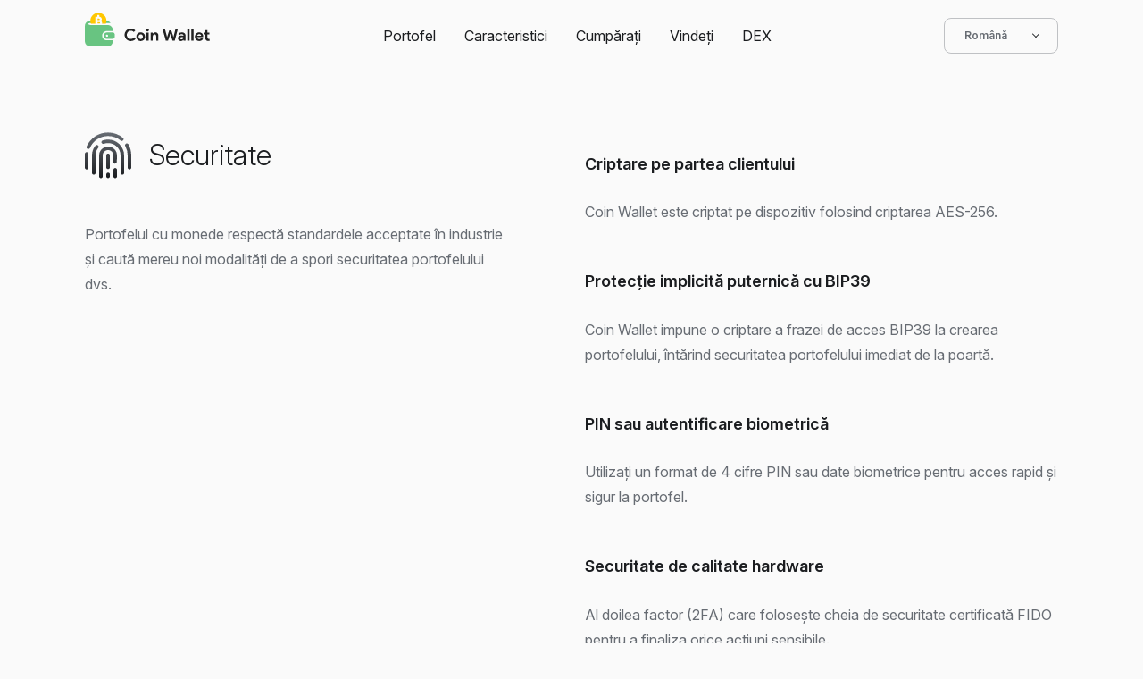

--- FILE ---
content_type: text/html
request_url: https://coin.space/ro/features/
body_size: 17627
content:

<!doctype html>
<html lang="ro">
<head>
  <!-- dns-prefetch & preload -->
  <link rel="dns-prefetch" href="//www.googletagmanager.com">
  <link
    rel="preload"
    href="/bassets/fonts/Inter.woff2"
    crossorigin
    as="font"
    type="font/woff2"
  />
  
  <link href="https://www.googletagmanager.com/gtag/js?id=G-YDTT3KCN7N" rel="preload" as="script">
  <link href="/bassets/scripts/script.js?ver=7bf77911" rel="preload" as="script">

  <meta charset="UTF-8">
  <meta name="viewport" content="width=device-width, initial-scale=1, viewport-fit=cover">

  <title>Caracteristici | Coin Wallet</title>
<meta name="description" content="Coin Wallet vine cu caracteristici uimitoare. Respectă standardele din industrie. Foarte securizat, privat și ușor de utilizat.">
<meta property="og:type" content="website">
<meta property="og:title" content="Caracteristici | Coin Wallet">
<meta property="og:description" content="Coin Wallet vine cu caracteristici uimitoare. Respectă standardele din industrie. Foarte securizat, privat și ușor de utilizat.">
<meta property="og:site_name" content="Coin Wallet — portofel multivalută fără custodie">
<meta property="article:publisher" content="https://www.facebook.com/coinappwallet/">
<meta name="twitter:card" content="summary_large_image">
<meta name="twitter:site" content="@CoinAppWallet">
<meta name="twitter:creator" content="@CoinAppWallet">


    <meta property="og:image" content="https://coin.space/bassets/images/AaIuwuIbsa-1200.jpeg">
    <meta property="og:image:width" content="1200">
    <meta property="og:image:height" content="675">
<meta name="robots" content="max-image-preview:large">

<link rel="canonical" href="https://coin.space/ro/features/">
<meta property="og:url" content="https://coin.space/ro/features/">

<meta property="og:locale" content="ro_RO">


  
    <link rel="alternate" hreflang="id" href="https://coin.space/id/features/">
    <meta property="og:locale:alternate" content="in_ID">
  
    <link rel="alternate" hreflang="bs" href="https://coin.space/bs/features/">
    <meta property="og:locale:alternate" content="bs_BA">
  
    <link rel="alternate" hreflang="cs" href="https://coin.space/cs/features/">
    <meta property="og:locale:alternate" content="cs_CZ">
  
    <link rel="alternate" hreflang="de" href="https://coin.space/de/features/">
    <meta property="og:locale:alternate" content="de_DE">
  
    <link rel="alternate" hreflang="en" href="https://coin.space/features/">
    <meta property="og:locale:alternate" content="en_US">
  
    <link rel="alternate" hreflang="es" href="https://coin.space/es/features/">
    <meta property="og:locale:alternate" content="es_ES">
  
    <link rel="alternate" hreflang="fil" href="https://coin.space/fil/features/">
    <meta property="og:locale:alternate" content="tl_PH">
  
    <link rel="alternate" hreflang="fr" href="https://coin.space/fr/features/">
    <meta property="og:locale:alternate" content="fr_FR">
  
    <link rel="alternate" hreflang="hr" href="https://coin.space/hr/features/">
    <meta property="og:locale:alternate" content="hr_HR">
  
    <link rel="alternate" hreflang="it" href="https://coin.space/it/features/">
    <meta property="og:locale:alternate" content="it_IT">
  
    <link rel="alternate" hreflang="hu" href="https://coin.space/hu/features/">
    <meta property="og:locale:alternate" content="hu_HU">
  
    <link rel="alternate" hreflang="nl" href="https://coin.space/nl/features/">
    <meta property="og:locale:alternate" content="nl_NL">
  
    <link rel="alternate" hreflang="nb" href="https://coin.space/nb/features/">
    <meta property="og:locale:alternate" content="nb_NO">
  
    <link rel="alternate" hreflang="pl" href="https://coin.space/pl/features/">
    <meta property="og:locale:alternate" content="pl_PL">
  
    <link rel="alternate" hreflang="pt" href="https://coin.space/pt/features/">
    <meta property="og:locale:alternate" content="pt_BR">
  
    <link rel="alternate" hreflang="ro" href="https://coin.space/ro/features/">
    <meta property="og:locale:alternate" content="ro_RO">
  
    <link rel="alternate" hreflang="sr" href="https://coin.space/sr/features/">
    <meta property="og:locale:alternate" content="sr_RS">
  
    <link rel="alternate" hreflang="sv" href="https://coin.space/sv/features/">
    <meta property="og:locale:alternate" content="sv_SE">
  
    <link rel="alternate" hreflang="vi" href="https://coin.space/vi/features/">
    <meta property="og:locale:alternate" content="vi_VN">
  
    <link rel="alternate" hreflang="tr" href="https://coin.space/tr/features/">
    <meta property="og:locale:alternate" content="tr_TR">
  
    <link rel="alternate" hreflang="ru" href="https://coin.space/ru/features/">
    <meta property="og:locale:alternate" content="ru_RU">
  
    <link rel="alternate" hreflang="uk" href="https://coin.space/uk/features/">
    <meta property="og:locale:alternate" content="uk_UA">
  
    <link rel="alternate" hreflang="th" href="https://coin.space/th/features/">
    <meta property="og:locale:alternate" content="th_TH">
  
    <link rel="alternate" hreflang="km" href="https://coin.space/km/features/">
    <meta property="og:locale:alternate" content="km_KH">
  
    <link rel="alternate" hreflang="ko" href="https://coin.space/ko/features/">
    <meta property="og:locale:alternate" content="ko_KR">
  
    <link rel="alternate" hreflang="ja" href="https://coin.space/ja/features/">
    <meta property="og:locale:alternate" content="ja_JP">
  
    <link rel="alternate" hreflang="zh-cn" href="https://coin.space/zh-cn/features/">
    <meta property="og:locale:alternate" content="zh_CN">
  


<link rel="apple-touch-icon" sizes="180x180" href="/apple-touch-icon.png">
<link rel="icon" type="image/png" sizes="32x32" href="/favicon-32x32.png">
<link rel="icon" type="image/png" sizes="16x16" href="/favicon-16x16.png">
<link rel="manifest" href="/site.webmanifest">
<link rel="mask-icon" href="/safari-pinned-tab.svg" color="#000">
<meta name="msapplication-TileColor" content="#2C3832">
<meta name="theme-color" content="#2C3832">

  <script type="application/ld+json">
    {"@context":"https://schema.org","@graph":[{"@type":"Organization","@id":"https://coin.space/#organization","name":"Coin Wallet","url":"https://coin.space/","sameAs":["https://www.facebook.com/coinappwallet/","https://www.linkedin.com/company/coin-space/","https://x.com/CoinAppWallet","https://github.com/CoinSpace/"],"logo":{"@type":"ImageObject","@id":"https://coin.space/#logo","inLanguage":"ro_RO","url":"https://coin.space/bassets/images/logo.png?ver=aa1563c5","contentUrl":"https://coin.space/bassets/images/logo.png?ver=aa1563c5","width":620,"height":200,"caption":"Coin Wallet"},"image":{"@id":"https://coin.space/#logo"}},{"@type":"WebSite","@id":"https://coin.space/#website","url":"https://coin.space/ro/","name":"Coin Wallet","description":"Coin Wallet — portofel multivalută fără custodie","publisher":{"@id":"https://coin.space/#organization"},"inLanguage":"ro_RO"},{"@type":"ImageObject","@id":"https://coin.space/#primaryimage","inLanguage":"ro_RO","url":"https://coin.space/bassets/images/coinwallet.png?ver=f711b380","contentUrl":"https://coin.space/bassets/images/coinwallet.png?ver=f711b380","width":1920,"height":1080,"caption":"Coin Wallet — portofel multivalută fără custodie"},{"@type":"WebPage","@id":"https://coin.space/#webpage","url":"https://coin.space/ro/features/","name":"Caracteristici | Coin Wallet","isPartOf":{"@id":"https://coin.space/#website"},"about":{"@id":"https://coin.space/#organization"},"primaryImageOfPage":{"@id":"https://coin.space/#primaryimage"},"description":"Coin Wallet vine cu caracteristici uimitoare. Respectă standardele din industrie. Foarte securizat, privat și ușor de utilizat.","breadcrumb":{"@id":"https://coin.space/#breadcrumb"},"inLanguage":"ro_RO","potentialAction":[{"@type":"ReadAction","target":["https://coin.space/ro/features/"]}]},{"@type":"BreadcrumbList","@id":"https://coin.space/#breadcrumb","itemListElement":[{"@type":"ListItem","position":1,"name":"Acasă","item":"https://coin.space/ro/"},{"@type":"ListItem","position":2,"name":"Caracteristici","item":"https://coin.space/ro/features/"}]},{"@type":"SoftwareApplication","@id":"https://coin.space/#SoftwareApplication","name":"Coin Wallet","description":"CoinSpace Digital Currency Wallet","thumbnailUrl":"https://coin.space/bassets/images/icon.png?ver=8f02ea46","operatingSystem":"Windows, OSX, macOS, Linux, Ubuntu, Android, iOS, iPadOS","applicationCategory":"https://schema.org/FinanceApplication","applicationSubCategory":"Wallet","installUrl":"https://coin.space/","aggregateRating":{"@type":"AggregateRating","ratingValue":"4.9","ratingCount":"2493"},"offers":{"@type":"Offer","price":"0","priceCurrency":"USD"},"publisher":{"@id":"https://coin.space/#organization"}},{"@type":"MobileApplication","@id":"https://coin.space/#iOSApplication","name":"Coin Wallet","description":"CoinSpace Digital Currency Wallet","thumbnailUrl":"https://coin.space/bassets/images/icon.png?ver=8f02ea46","operatingSystem":"iOS, watchOS, iPadOS","applicationCategory":"https://schema.org/FinanceApplication","applicationSubCategory":"Wallet","installUrl":"https://apps.apple.com/app/coin-wallet-bitcoin-crypto/id980719434?platform=iphone&ct=website","offers":{"@type":"Offer","price":"0","priceCurrency":"USD"},"publisher":{"@id":"https://coin.space/#organization"}},{"@type":"MobileApplication","@id":"https://coin.space/#AndroidApplication","name":"Coin Wallet","description":"CoinSpace Digital Currency Wallet","thumbnailUrl":"https://coin.space/bassets/images/icon.png?ver=8f02ea46","operatingSystem":"Android","applicationCategory":"https://schema.org/FinanceApplication","applicationSubCategory":"Wallet","installUrl":"https://play.google.com/store/apps/details?id=com.coinspace.app&referrer=utm_source%3Dwebsite","offers":{"@type":"Offer","price":"0","priceCurrency":"USD"},"publisher":{"@id":"https://coin.space/#organization"}},{"@type":"WebApplication","@id":"https://coin.space/#WebApplication","name":"Coin Wallet","description":"CoinSpace Digital Currency Wallet","thumbnailUrl":"https://coin.space/bassets/images/icon.png?ver=8f02ea46","operatingSystem":"Windows, OSX, macOS, Linux, Ubuntu, Android, iOS, iPadOS","browserRequirements":"requires HTML5 support","applicationCategory":"https://schema.org/FinanceApplication","applicationSubCategory":"Wallet","installUrl":"https://coin.space/wallet/","offers":{"@type":"Offer","price":"0","priceCurrency":"USD"},"publisher":{"@id":"https://coin.space/#organization"}}]}
  </script>

  <link rel="stylesheet" href="/bassets/styles/style.css?ver=8d075704">

  <!-- Google tag (gtag.js) -->
  <script async src="https://www.googletagmanager.com/gtag/js?id=G-YDTT3KCN7N"></script>
  <script>
    window.dataLayer = window.dataLayer || [];
    function gtag(){dataLayer.push(arguments);}
    gtag('js', new Date());
    gtag('config', 'G-YDTT3KCN7N');
  </script>
  <script>
    window.isOnion = false;
    window.addEventListener('load', function () {
      document.querySelectorAll('a[href*="coin.space/wallet"],a[href^="/wallet/"],a.download-btn').forEach(function (link) {
        link.addEventListener('click', function () {
          gtag('event', 'wallet', {
            'platform': this.dataset.platform || 'web',
          });
        });
      });
    });
  </script>
</head>

<body class="platform-unknown">
  <!-- Google Tag Manager (noscript) -->
  <noscript><iframe src="https://www.googletagmanager.com/ns.html?id=G-YDTT3KCN7N"
  height="0" width="0" style="display:none;visibility:hidden"></iframe></noscript>
  <!-- End Google Tag Manager (noscript) -->

  <div id="wrapper">
    <header id="main-header" class="main-header">
      <div class="container">
        <div class="header-row">
          <a
  href="/ro/"
  class="custom-logo-link"
  rel="home"
  alt="Coin Wallet"
  aria-label="Coin Wallet"
>
  <svg xmlns="http://www.w3.org/2000/svg" fill="none" viewBox="0 0 605 175" aria-hidden="true" role="img" focusable="false" aria-label="Coin Wallet" class="custom-logo"><path fill="#68C481" d="M105.204 174.681H40.176c-14.502 0-21.753 0-27.232-2.957a24.65 24.65 0 0 1-9.988-9.987C0 156.258 0 149.007 0 134.504V89.866A41.29 41.29 0 0 1 13.932 58.94a11.28 11.28 0 0 0 11.265 10.717h69.656c14.502 0 21.753 0 27.232 2.956a24.65 24.65 0 0 1 9.988 9.988c2.168 4.018 2.746 8.989 2.9 17.073-.93-.01-1.974-.01-3.159-.01h-25.72c-12.429 0-22.505 10.075-22.505 22.504s10.076 22.505 22.505 22.505h25.72c1.209 0 2.271 0 3.215-.011v.193c0 4.809 0 7.214-.335 9.223a24.65 24.65 0 0 1-20.266 20.267c-2.01.335-4.414.335-9.224.335Z"/><path fill="#68C481" fill-rule="evenodd" d="M107.166 106.094c-8.878 0-16.075 7.197-16.075 16.075s7.197 16.075 16.075 16.075h24.112c2.49 0 3.735 0 4.77-.206a10.72 10.72 0 0 0 8.42-8.42c.206-1.035.206-2.28.206-4.77v-5.358c0-2.49 0-3.735-.206-4.77a10.72 10.72 0 0 0-8.42-8.42c-1.035-.206-2.28-.206-4.77-.206zm0 21.434a5.358 5.358 0 1 0 0-10.717 5.358 5.358 0 0 0 0 10.717M37.813 49.297c-12.8.005-19.428.125-24.527 2.774a24.65 24.65 0 0 0-10.51 10.511C0 67.924 0 74.942 0 88.98v25.655c0 14.037 0 21.056 2.775 26.398a24.64 24.64 0 0 0 8.095 9.075c-.153-2.409-.153-5.387-.153-9.228V84.168c0-8.544 0-12.816 1.689-16.068a15 15 0 0 1 6.398-6.398c3.252-1.69 7.524-1.69 16.068-1.69h2.94V49.298Zm55.896 10.716h17.165c6.843 0 10.945 0 13.978.867a24.65 24.65 0 0 0-9.539-8.809c-4.696-2.44-10.688-2.734-21.604-2.77z" clip-rule="evenodd"/><mask id="logo_svg__a" width="84" height="65" x="24" y="0" maskUnits="userSpaceOnUse" style="mask-type:alpha"><path fill="#C4C4C4" d="M24.648 0h82.518v64.299H24.648z"/></mask><g mask="url(#logo_svg__a)"><path fill="#FFC700" fill-rule="evenodd" d="M65.64 88.412c21.573 0 39.061-17.489 39.061-39.062 0-21.574-17.488-39.062-39.062-39.062S26.577 27.776 26.577 49.35s17.489 39.062 39.062 39.062Zm4.607-67.236h-9.676v7.983H51.04v44.026h9.53v9.676h9.677v-9.69c7.528-.3 13.498-5.319 13.498-12.88 0-4.465-2.138-7.861-5.409-9.937 2.39-2.075 3.837-4.968 3.837-8.616 0-6.946-5.187-11.691-11.926-12.467zm1.863 21.316c0-2.264-1.51-3.899-3.837-3.899h-7.17v7.799h7.17c2.264 0 3.837-1.635 3.837-3.9M61.103 63.751h8.428c2.516 0 4.151-1.761 4.151-4.214s-1.635-4.214-4.151-4.214h-8.428z" clip-rule="evenodd"/></g><path fill="#222" d="M245.732 137.723q-4.28 5.204-10.095 7.969-5.814 2.684-13.002 2.684-6.46 0-12.033-2.358-5.492-2.359-9.529-6.425-4.038-4.066-6.38-9.596-2.343-5.612-2.342-12.035 0-6.424 2.342-11.955 2.342-5.611 6.38-9.677 4.037-4.065 9.529-6.424 5.573-2.36 12.033-2.359 6.945 0 12.195 2.44 5.33 2.44 9.449 7.075l-7.672 7.481q-2.584-3.009-5.977-4.798-3.31-1.788-7.914-1.789-4.038 0-7.591 1.464a18.3 18.3 0 0 0-6.219 3.985q-2.584 2.602-4.119 6.343-1.534 3.66-1.534 8.214t1.534 8.294q1.535 3.66 4.119 6.262 2.666 2.602 6.219 4.066 3.553 1.383 7.591 1.383 4.846 0 8.56-1.952 3.796-2.033 6.704-5.693zm24.619-31.797q4.604 0 8.399 1.626 3.877 1.545 6.623 4.392 2.826 2.765 4.361 6.668 1.615 3.903 1.615 8.539c0 4.636-.539 5.936-1.615 8.539q-1.535 3.903-4.361 6.749-2.746 2.766-6.623 4.392-3.795 1.545-8.399 1.545t-8.479-1.545q-3.796-1.626-6.623-4.392-2.745-2.846-4.361-6.749-1.534-3.904-1.534-8.539c0-4.635.511-5.937 1.534-8.539q1.616-3.903 4.361-6.668a19.7 19.7 0 0 1 6.623-4.392q3.876-1.626 8.479-1.626m0 32.61q2.019 0 3.877-.732a10.4 10.4 0 0 0 3.392-2.277q1.454-1.464 2.261-3.578.888-2.115.888-4.798 0-2.684-.888-4.798-.807-2.114-2.261-3.578a9.4 9.4 0 0 0-3.392-2.196 9.6 9.6 0 0 0-3.877-.813 9.8 9.8 0 0 0-3.957.813 9.6 9.6 0 0 0-3.311 2.196q-1.454 1.464-2.342 3.578-.807 2.114-.808 4.798 0 2.683.808 4.798.888 2.114 2.342 3.578a10.7 10.7 0 0 0 3.311 2.277q1.858.732 3.957.732m32.902-37.083a7.5 7.5 0 0 1-2.665-.488 8.6 8.6 0 0 1-2.18-1.464 8.6 8.6 0 0 1-1.454-2.195q-.485-1.22-.485-2.684t.485-2.683a7.4 7.4 0 0 1 1.454-2.115 6.5 6.5 0 0 1 2.18-1.464 6.5 6.5 0 0 1 2.665-.569q2.827 0 4.846 2.033 2.019 1.951 2.019 4.798t-2.019 4.88q-2.019 1.951-4.846 1.951m-5.249 45.622v-39.848h10.579v39.848zm30.187-34.643h.646q1.857-3.01 5.007-4.717 3.15-1.79 7.187-1.789 3.716 0 6.542 1.22 2.827 1.22 4.603 3.497 1.858 2.194 2.746 5.367.969 3.09.969 6.912v24.153h-10.579v-22.852q0-4.31-1.939-6.343-1.857-2.114-5.491-2.114-2.18 0-3.877.976-1.615.894-2.826 2.521-1.13 1.545-1.777 3.74-.565 2.115-.565 4.555v19.517h-10.58v-39.848h9.934zm47.721-23.584h11.548l8.965 33.993 1.292 6.262h.646l1.696-6.262 8.318-26.186h10.176l8.399 26.186 1.615 6.18h.646l1.211-6.18 8.399-33.993h11.549l-15.344 58.227h-10.499l-9.045-28.056-1.696-6.425h-.646l-1.696 6.425-9.045 28.056h-10.499zm101.439 53.998h-.647q-1.857 2.277-4.522 3.903-2.584 1.627-6.703 1.627-3.069 0-5.815-1.057-2.664-.976-4.684-2.765a12.5 12.5 0 0 1-3.149-4.31q-1.131-2.521-1.131-5.53 0-3.09 1.211-5.53a12.55 12.55 0 0 1 3.392-4.31q2.181-1.789 5.088-2.684 2.988-.975 6.461-.976 3.876 0 6.38.651 2.503.569 4.119 1.22v-1.22q0-3.171-2.504-5.205-2.504-2.114-6.218-2.114-5.492 0-9.288 4.635l-7.672-5.286q6.3-7.97 17.202-7.969 9.207 0 14.052 4.391 4.845 4.311 4.845 12.849v23.909h-10.417zm0-11.954a19.5 19.5 0 0 0-3.877-1.383q-1.938-.569-4.28-.569-3.796 0-5.896 1.708-2.019 1.626-2.019 4.066t1.939 3.903q2.019 1.464 4.603 1.464 2.1 0 3.876-.732 1.778-.813 2.988-2.033a8.7 8.7 0 0 0 1.939-2.927 8.9 8.9 0 0 0 .727-3.497m18.829 16.183V88.848h10.58v58.227zm19.638 0V88.848h10.579v58.227zm56.716-9.596q-2.747 4.88-7.43 7.888-4.603 3.009-11.307 3.009-4.522 0-8.399-1.545-3.795-1.626-6.622-4.473t-4.442-6.668q-1.534-3.904-1.534-8.539 0-4.31 1.534-8.132 1.535-3.904 4.281-6.75a20.5 20.5 0 0 1 6.46-4.635q3.796-1.708 8.319-1.708 4.764 0 8.479 1.626 3.716 1.545 6.219 4.392 2.504 2.765 3.795 6.587 1.293 3.822 1.293 8.295v.975a5.5 5.5 0 0 0-.081.895 4.6 4.6 0 0 0-.081.895h-29.8q.323 2.44 1.292 4.228a12 12 0 0 0 2.504 2.928 11.3 11.3 0 0 0 3.311 1.708 13.7 13.7 0 0 0 3.634.488q3.635 0 5.976-1.627 2.423-1.707 3.796-4.229zm-9.611-15.451q-.08-1.057-.727-2.359-.565-1.3-1.776-2.439-1.13-1.139-2.908-1.871-1.695-.732-4.118-.732-3.393 0-5.977 1.952-2.583 1.951-3.634 5.449zm20.191-5.693h-6.945v-9.108h6.945V95.029h10.58v12.198h9.691v9.108h-9.691v15.451q0 1.382.242 2.603a4.4 4.4 0 0 0 1.131 1.951q1.13 1.302 3.23 1.301 1.373 0 2.18-.244a8.2 8.2 0 0 0 1.535-.813l2.988 9.352a16 16 0 0 1-4.038 1.301q-2.1.488-4.684.488-2.988 0-5.411-.894-2.342-.976-3.957-2.602-3.796-3.66-3.796-10.41z"/></svg>
</a>

          <div class="header-right-wrap">
            <div class="header-right">
              <nav class="main-nav">
  <ul class="menu">
    <li class="menu-item menu-item-has-children">
      <a href="/wallet/" tabindex="1">Portofel</a>
      <div class="menu-item-mask"></div>
      <ul class="sub-menu" tabindex="1">
        
        <li class="menu-item"><a title="ARB" href="/ro/arbitrum-wallet/">Arbitrum</a></li>
        
        <li class="menu-item"><a title="AVAX" href="/ro/avalanche-wallet/">Avalanche</a></li>
        
        <li class="menu-item"><a title="ETH" href="/ro/base-wallet/">Base</a></li>
        
        <li class="menu-item"><a title="BNB" href="/ro/binance-smart-chain-wallet/">Binance Smart Chain</a></li>
        
        <li class="menu-item"><a title="BTC" href="/ro/bitcoin-wallet/">Bitcoin</a></li>
        
        <li class="menu-item"><a title="BCH" href="/ro/bitcoin-cash-wallet/">Bitcoin Cash</a></li>
        
        <li class="menu-item"><a title="ADA" href="/ro/cardano-wallet/">Cardano</a></li>
        
        <li class="menu-item"><a title="DASH" href="/ro/dash-wallet/">Dash</a></li>
        
        <li class="menu-item"><a title="DOGE" href="/ro/dogecoin-wallet/">Dogecoin</a></li>
        
        <li class="menu-item"><a title="EOS" href="/ro/eos-wallet/">EOS</a></li>
        
        <li class="menu-item"><a title="ETH" href="/ro/ethereum-wallet/">Ethereum</a></li>
        
        <li class="menu-item"><a title="ETC" href="/ro/ethereum-classic-wallet/">Ethereum Classic</a></li>
        
        <li class="menu-item"><a title="KAS" href="/ro/kaspa-wallet/">Kaspa</a></li>
        
        <li class="menu-item"><a title="LTC" href="/ro/litecoin-wallet/">Litecoin</a></li>
        
        <li class="menu-item"><a title="XMR" href="/ro/monero-wallet/">Monero</a></li>
        
        <li class="menu-item"><a title="OP" href="/ro/optimism-wallet/">Optimism</a></li>
        
        <li class="menu-item"><a title="POL" href="/ro/polygon-wallet/">Polygon</a></li>
        
        <li class="menu-item"><a title="SOL" href="/ro/solana-wallet/">Solana</a></li>
        
        <li class="menu-item"><a title="S" href="/ro/sonic-wallet/">Sonic</a></li>
        
        <li class="menu-item"><a title="XLM" href="/ro/stellar-wallet/">Stellar</a></li>
        
        <li class="menu-item"><a title="SUI" href="/ro/sui-wallet/">Sui</a></li>
        
        <li class="menu-item"><a title="TON" href="/ro/toncoin-wallet/">Toncoin</a></li>
        
        <li class="menu-item"><a title="TRX" href="/ro/tron-wallet/">TRON</a></li>
        
        <li class="menu-item"><a title="XRP" href="/ro/xrp-wallet/">XRP</a></li>
        
      </ul>
    </li>
    <li class="menu-item">
      <a href="/ro/features/">Caracteristici</a>
    </li>
    <li class="menu-item menu-item-has-children">
      <a href="/ro/buy-bitcoin/" tabindex="1">Cumpărați</a>
      <div class="menu-item-mask"></div>
      <ul class="sub-menu" tabindex="1">
        
        
        <li class="menu-item"><a title="ARB" href="/ro/buy-arbitrum/">Arbitrum</a></li>
        
        
        
        <li class="menu-item"><a title="AVAX" href="/ro/buy-avalanche/">Avalanche</a></li>
        
        
        
        <li class="menu-item"><a title="ETH" href="/ro/buy-base/">Base</a></li>
        
        
        
        <li class="menu-item"><a title="BNB" href="/ro/buy-binance-smart-chain/">Binance Smart Chain</a></li>
        
        
        
        <li class="menu-item"><a title="BTC" href="/ro/buy-bitcoin/">Bitcoin</a></li>
        
        
        
        <li class="menu-item"><a title="BCH" href="/ro/buy-bitcoin-cash/">Bitcoin Cash</a></li>
        
        
        
        <li class="menu-item"><a title="ADA" href="/ro/buy-cardano/">Cardano</a></li>
        
        
        
        <li class="menu-item"><a title="DASH" href="/ro/buy-dash/">Dash</a></li>
        
        
        
        <li class="menu-item"><a title="DOGE" href="/ro/buy-dogecoin/">Dogecoin</a></li>
        
        
        
        <li class="menu-item"><a title="EOS" href="/ro/buy-eos/">EOS</a></li>
        
        
        
        <li class="menu-item"><a title="ETH" href="/ro/buy-ethereum/">Ethereum</a></li>
        
        
        
        <li class="menu-item"><a title="ETC" href="/ro/buy-ethereum-classic/">Ethereum Classic</a></li>
        
        
        
        <li class="menu-item"><a title="KAS" href="/ro/buy-kaspa/">Kaspa</a></li>
        
        
        
        <li class="menu-item"><a title="LTC" href="/ro/buy-litecoin/">Litecoin</a></li>
        
        
        
        
        
        <li class="menu-item"><a title="OP" href="/ro/buy-optimism/">Optimism</a></li>
        
        
        
        <li class="menu-item"><a title="POL" href="/ro/buy-polygon/">Polygon</a></li>
        
        
        
        <li class="menu-item"><a title="SOL" href="/ro/buy-solana/">Solana</a></li>
        
        
        
        <li class="menu-item"><a title="S" href="/ro/buy-sonic/">Sonic</a></li>
        
        
        
        <li class="menu-item"><a title="XLM" href="/ro/buy-stellar/">Stellar</a></li>
        
        
        
        <li class="menu-item"><a title="SUI" href="/ro/buy-sui/">Sui</a></li>
        
        
        
        <li class="menu-item"><a title="TON" href="/ro/buy-toncoin/">Toncoin</a></li>
        
        
        
        <li class="menu-item"><a title="TRX" href="/ro/buy-tron/">TRON</a></li>
        
        
        
        <li class="menu-item"><a title="XRP" href="/ro/buy-xrp/">XRP</a></li>
        
        
      </ul>
    </li>
    <li class="menu-item menu-item-has-children">
      <a href="/ro/sell-bitcoin/" tabindex="1">Vindeți</a>
      <div class="menu-item-mask"></div>
      <ul class="sub-menu" tabindex="1">
        
        
        <li class="menu-item"><a title="ARB" href="/ro/sell-arbitrum/">Arbitrum</a></li>
        
        
        
        <li class="menu-item"><a title="AVAX" href="/ro/sell-avalanche/">Avalanche</a></li>
        
        
        
        <li class="menu-item"><a title="ETH" href="/ro/sell-base/">Base</a></li>
        
        
        
        <li class="menu-item"><a title="BNB" href="/ro/sell-binance-smart-chain/">Binance Smart Chain</a></li>
        
        
        
        <li class="menu-item"><a title="BTC" href="/ro/sell-bitcoin/">Bitcoin</a></li>
        
        
        
        <li class="menu-item"><a title="BCH" href="/ro/sell-bitcoin-cash/">Bitcoin Cash</a></li>
        
        
        
        <li class="menu-item"><a title="ADA" href="/ro/sell-cardano/">Cardano</a></li>
        
        
        
        <li class="menu-item"><a title="DASH" href="/ro/sell-dash/">Dash</a></li>
        
        
        
        <li class="menu-item"><a title="DOGE" href="/ro/sell-dogecoin/">Dogecoin</a></li>
        
        
        
        <li class="menu-item"><a title="EOS" href="/ro/sell-eos/">EOS</a></li>
        
        
        
        <li class="menu-item"><a title="ETH" href="/ro/sell-ethereum/">Ethereum</a></li>
        
        
        
        <li class="menu-item"><a title="ETC" href="/ro/sell-ethereum-classic/">Ethereum Classic</a></li>
        
        
        
        <li class="menu-item"><a title="KAS" href="/ro/sell-kaspa/">Kaspa</a></li>
        
        
        
        <li class="menu-item"><a title="LTC" href="/ro/sell-litecoin/">Litecoin</a></li>
        
        
        
        
        
        <li class="menu-item"><a title="OP" href="/ro/sell-optimism/">Optimism</a></li>
        
        
        
        <li class="menu-item"><a title="POL" href="/ro/sell-polygon/">Polygon</a></li>
        
        
        
        <li class="menu-item"><a title="SOL" href="/ro/sell-solana/">Solana</a></li>
        
        
        
        <li class="menu-item"><a title="S" href="/ro/sell-sonic/">Sonic</a></li>
        
        
        
        <li class="menu-item"><a title="XLM" href="/ro/sell-stellar/">Stellar</a></li>
        
        
        
        <li class="menu-item"><a title="SUI" href="/ro/sell-sui/">Sui</a></li>
        
        
        
        <li class="menu-item"><a title="TON" href="/ro/sell-toncoin/">Toncoin</a></li>
        
        
        
        <li class="menu-item"><a title="TRX" href="/ro/sell-tron/">TRON</a></li>
        
        
        
        <li class="menu-item"><a title="XRP" href="/ro/sell-xrp/">XRP</a></li>
        
        
      </ul>
    </li>
    <li class="menu-item">
      <a href="https://dex.coin.space">DEX</a>
    </li>
  </ul>
</nav>

              
  <label class="language">
    Română
    <select onchange="document.cookie='language='+this.options[this.selectedIndex].dataset.language+'; Path=/; Max-Age=31536000; SameSite=Lax';window.location=this.value">
      
        <option  value="/id/features/" data-language="id">
          Bahasa Indonesia
        </option>
      
        <option  value="/bs/features/" data-language="bs">
          Bosanski
        </option>
      
        <option  value="/cs/features/" data-language="cs">
          Čeština
        </option>
      
        <option  value="/de/features/" data-language="de">
          Deutsch
        </option>
      
        <option  value="/features/" data-language="en">
          English
        </option>
      
        <option  value="/es/features/" data-language="es">
          Español
        </option>
      
        <option  value="/fil/features/" data-language="fil">
          Filipino
        </option>
      
        <option  value="/fr/features/" data-language="fr">
          Français
        </option>
      
        <option  value="/hr/features/" data-language="hr">
          Hrvatski
        </option>
      
        <option  value="/it/features/" data-language="it">
          Italiano
        </option>
      
        <option  value="/hu/features/" data-language="hu">
          Magyar
        </option>
      
        <option  value="/nl/features/" data-language="nl">
          Nederlands
        </option>
      
        <option  value="/nb/features/" data-language="nb">
          Norsk bokmål
        </option>
      
        <option  value="/pl/features/" data-language="pl">
          Polski
        </option>
      
        <option  value="/pt/features/" data-language="pt">
          Português brasileiro
        </option>
      
        <option selected value="/ro/features/" data-language="ro">
          Română
        </option>
      
        <option  value="/sr/features/" data-language="sr">
          Srpski
        </option>
      
        <option  value="/sv/features/" data-language="sv">
          Svenska
        </option>
      
        <option  value="/vi/features/" data-language="vi">
          Tiếng Việt
        </option>
      
        <option  value="/tr/features/" data-language="tr">
          Türkçe
        </option>
      
        <option  value="/ru/features/" data-language="ru">
          Русский
        </option>
      
        <option  value="/uk/features/" data-language="uk">
          Українська
        </option>
      
        <option  value="/th/features/" data-language="th">
          ภาษาไทย
        </option>
      
        <option  value="/km/features/" data-language="km">
          ភាសាខ្មែរ
        </option>
      
        <option  value="/ko/features/" data-language="ko">
          한국어
        </option>
      
        <option  value="/ja/features/" data-language="ja">
          日本語
        </option>
      
        <option  value="/zh-cn/features/" data-language="zh-cn">
          汉语
        </option>
      
    </select>
  </label>


              <div class="social-networks">
  <ul>
    <li>
      <a href="https://github.com/CoinSpace/" target="_blank" rel="nofollow noopener noreferrer" title="GitHub">
        <svg xmlns="http://www.w3.org/2000/svg" width="24" height="24" fill="none" viewBox="0 0 24 24" aria-hidden="true" role="img" focusable="false" class="svg-icon"><path fill="#1B1D20" d="M11.999.25C5.373.25 0 5.644 0 12.298c0 5.322 3.438 9.837 8.208 11.431.6.111.819-.26.819-.58 0-.287-.01-1.044-.016-2.05-3.338.728-4.043-1.615-4.043-1.615-.545-1.392-1.332-1.762-1.332-1.762-1.09-.747.081-.732.081-.732 1.205.085 1.838 1.242 1.838 1.242 1.07 1.84 2.809 1.31 3.493 1 .108-.778.418-1.31.762-1.61-2.664-.305-5.466-1.339-5.466-5.954 0-1.316.468-2.391 1.236-3.234-.125-.305-.535-1.53.117-3.188 0 0 1.008-.324 3.3 1.235.957-.267 1.983-.4 3.005-.405 1.018.006 2.045.138 3.004.406 2.29-1.558 3.297-1.234 3.297-1.234.654 1.659.243 2.883.12 3.187.77.843 1.233 1.919 1.233 3.234 0 4.628-2.805 5.646-5.478 5.945.43.372.814 1.107.814 2.23 0 1.611-.015 2.91-.015 3.305 0 .322.216.697.825.579A12.05 12.05 0 0 0 24 12.298C24 5.644 18.627.25 11.999.25"/></svg>
      </a>
    </li>
    <li>
      <a href="https://x.com/CoinAppWallet" target="_blank" rel="nofollow noopener noreferrer" title="X (formerly Twitter)">
        <svg xmlns="http://www.w3.org/2000/svg" width="24" height="24" fill="none" viewBox="0 0 24 24" aria-hidden="true" role="img" focusable="false" class="svg-icon"><path fill="#000" d="M4 0a4 4 0 0 0-4 4v16a4 4 0 0 0 4 4h16a4 4 0 0 0 4-4V4a4 4 0 0 0-4-4zm1.192 5.143h4.536l3.22 4.577 3.91-4.577h1.428l-4.692 5.493 5.786 8.221h-4.535l-3.738-5.31-4.536 5.31H5.143l5.32-6.226zm2.187 1.143 8.062 11.428h1.751L9.131 6.286z"/></svg>
      </a>
    </li>
    <li>
      <a href="https://www.facebook.com/coinappwallet/" target="_blank" rel="nofollow noopener noreferrer" title="Fecebook">
        <svg xmlns="http://www.w3.org/2000/svg" width="24" height="24" fill="none" viewBox="0 0 24 24" aria-hidden="true" role="img" focusable="false" class="svg-icon"><path fill="#1B1D20" d="M12 0C5.373 0 0 5.4 0 12.062c0 6.047 4.432 11.04 10.207 11.912V15.26h-2.97v-3.171h2.97v-2.11c0-3.493 1.693-5.026 4.58-5.026 1.384 0 2.115.103 2.462.15V7.87h-1.97c-1.226 0-1.655 1.168-1.655 2.485v1.733h3.594l-.488 3.17h-3.106V24C19.482 23.201 24 18.168 24 12.062 24 5.4 18.627 0 12 0"/></svg>
      </a>
    </li>
    <li>
      <a href="https://www.linkedin.com/company/coin-space/" target="_blank" rel="nofollow noopener noreferrer" title="Linkedin">
        <svg xmlns="http://www.w3.org/2000/svg" width="24" height="24" fill="none" viewBox="0 0 24 24" aria-hidden="true" role="img" focusable="false" class="svg-icon"><path fill="#1B1D20" d="M17.967.01H6.014C2.703.01 0 2.712 0 6.024v11.972c0 3.292 2.703 5.995 6.014 5.995h11.972c3.311 0 6.014-2.703 6.014-6.014V6.024C23.981 2.712 21.278.01 17.967.01M7.994 19.423H4.568V9.526h3.426zM6.262 8.003c-.971 0-1.751-.78-1.751-1.75 0-.971.78-1.752 1.75-1.752.971 0 1.752.78 1.752 1.751-.02.971-.8 1.751-1.751 1.751m13.17 11.42h-2.874v-4.796c0-1.161-.152-2.646-1.732-2.646-1.617 0-1.884 1.256-1.884 2.57v4.872h-2.855V9.526h2.665v1.332h.076c.419-.761 1.39-1.351 2.912-1.351 3.14 0 3.692 1.808 3.692 4.492z"/></svg>
      </a>
    </li>
  </ul>
</div>

              <button class="nav-trigger" aria-label="Menu" aria-labelledby="main-header"><span></span><span></span><span></span></button>
            </div>
          </div>
          <button class="nav-trigger" aria-label="Menu" aria-labelledby="main-header"><span></span><span></span><span></span></button>
        </div>
      </div>
    </header>

    


<main role="main" class="main">

  <div class="features-row">
    <div class="container">
      <div class="row ">
        <div class="col-6">
          <div class="icon-title">
            <h2><svg xmlns="http://www.w3.org/2000/svg" width="52" height="52" fill="none" viewBox="0 0 52 52" aria-hidden="true" role="img" focusable="false" class="svg-icon"><path fill="url(#icon-title-secure_svg__a)" d="M26 .341C15.25.341 5.993 6.767 2.043 15.94a1.94 1.94 0 0 0 .397 2.17 2 2 0 0 0 1.425.593 2.03 2.03 0 0 0 1.429-.584c.186-.186.334-.406.433-.648C9.065 9.718 16.87 4.27 26 4.27c5.386 0 10.297 1.89 14.121 5.04a2 2 0 0 0 1.461.451 2.03 2.03 0 0 0 1.358-.695 1.96 1.96 0 0 0 .46-1.435 1.94 1.94 0 0 0-.708-1.334C38.176 2.58 32.342.34 26 .34m0 7.86c-2.098 0-4.121.353-6 1.006a2 2 0 0 0-.671.392 1.94 1.94 0 0 0-.149 2.777 2.03 2.03 0 0 0 2.156.538A14.2 14.2 0 0 1 26 12.131c7.755 0 14 6.136 14 13.755v19.65a1.94 1.94 0 0 0 .576 1.408A2 2 0 0 0 42 47.53a2.03 2.03 0 0 0 1.425-.585A1.937 1.937 0 0 0 44 45.536v-19.65c0-9.743-8.084-17.685-18-17.685m21.008 4.372c-.347.005-.686.1-.984.273-.299.174-.546.42-.718.716a1.94 1.94 0 0 0-.005 1.943 21.2 21.2 0 0 1 2.7 10.381v13.756a1.93 1.93 0 0 0 .575 1.407 2.031 2.031 0 0 0 2.849 0A1.96 1.96 0 0 0 52 39.642V25.886c0-4.44-1.159-8.627-3.191-12.27a2 2 0 0 0-.75-.771 2.03 2.03 0 0 0-1.051-.272m-33.71 1.662c-.291.015-.575.092-.832.226a2 2 0 0 0-.657.549A17.44 17.44 0 0 0 8 25.886v19.65a1.94 1.94 0 0 0 .576 1.408A2 2 0 0 0 10 47.53a2.03 2.03 0 0 0 1.425-.585A1.937 1.937 0 0 0 12 45.536v-19.65c0-3.198 1.104-6.124 2.96-8.458a1.936 1.936 0 0 0 .221-2.126 2 2 0 0 0-.782-.808 2.03 2.03 0 0 0-1.103-.26M26 16.06c-5.499 0-10 4.422-10 9.825v23.58a1.94 1.94 0 0 0 .576 1.408A2 2 0 0 0 18 51.46a2.03 2.03 0 0 0 1.424-.586A1.936 1.936 0 0 0 20 49.467v-23.58c0-3.28 2.663-5.896 6-5.896s6 2.617 6 5.895c0 2.354-.102 4.81-.258 7.2a1.93 1.93 0 0 0 .488 1.434 2 2 0 0 0 1.38.669 2.03 2.03 0 0 0 1.456-.492c.197-.172.358-.381.473-.615s.181-.487.196-.746c.16-2.452.265-4.985.265-7.45 0-5.402-4.5-9.825-10-9.825m-24.039 6.24a2.02 2.02 0 0 0-1.315.57 1.95 1.95 0 0 0-.587 1.288A25 25 0 0 0 0 25.886v13.756a1.94 1.94 0 0 0 .576 1.407 2.031 2.031 0 0 0 2.849 0A1.96 1.96 0 0 0 4 39.642V25.886q0-.74.051-1.462a1.93 1.93 0 0 0-.556-1.526 2.032 2.032 0 0 0-1.534-.596m24.008 1.594a2.02 2.02 0 0 0-1.404.595c-.369.374-.572.876-.565 1.396v13.437a1.94 1.94 0 0 0 .576 1.407 2 2 0 0 0 1.424.586 2.03 2.03 0 0 0 1.424-.586A1.937 1.937 0 0 0 28 39.323V25.887a1.94 1.94 0 0 0-.587-1.418 2 2 0 0 0-1.444-.573m8 16.207a2.02 2.02 0 0 0-1.404.596c-.369.373-.572.875-.565 1.396v7.373a1.94 1.94 0 0 0 .576 1.407A2 2 0 0 0 34 51.46a2.03 2.03 0 0 0 1.425-.586A1.936 1.936 0 0 0 36 49.467v-7.373a1.94 1.94 0 0 0-.588-1.418 2 2 0 0 0-1.444-.574m-7.914 5.193a2.03 2.03 0 0 0-1.42.569 1.935 1.935 0 0 0-.593 1.389l-.042 2.175a1.94 1.94 0 0 0 .558 1.4 2 2 0 0 0 1.403.604 2.03 2.03 0 0 0 1.426-.549A1.97 1.97 0 0 0 28 49.505l.043-2.176a1.93 1.93 0 0 0-.556-1.43 2.03 2.03 0 0 0-1.432-.604"/><defs><linearGradient id="icon-title-secure_svg__a" x1="26" x2="26" y1=".341" y2="51.46" gradientUnits="userSpaceOnUse"><stop stop-color="#676C73"/><stop offset="1" stop-color="#1B1D20"/></linearGradient></defs></svg>Securitate</h2>
          </div>
          <p>Portofelul cu monede respectă standardele acceptate în industrie și caută mereu noi modalități de a spori securitatea portofelului dvs.</p>
        </div>
        <div class="col-6 col-pt col-pr-none text-wrap">
          <h4>Criptare pe partea clientului</h4>
          <p>Coin Wallet este criptat pe dispozitiv folosind criptarea AES-256.</p>
          <hr>
          <h4>Protecție implicită puternică cu BIP39</h4>
          <p>Coin Wallet impune o criptare a frazei de acces BIP39 la crearea portofelului, întărind securitatea portofelului imediat de la poartă.</p>
          <hr>
          <h4>PIN sau autentificare biometrică</h4>
          <p>Utilizați un format de 4 cifre PIN sau date biometrice pentru acces rapid și sigur la portofel.</p>
          <hr>
          <h4>Securitate de calitate hardware</h4>
          <p>Al doilea factor (2FA) care folosește cheia de securitate certificată FIDO pentru a finaliza orice acțiuni sensibile.</p>
          <hr>
          <h4>Dvs. vă controlați cheile private</h4>
          <p>Cheile private sunt create și stocate pe dispozitivul dvs. și nu sunt niciodată comunicate cu niciun server sau cu alte persoane.</p>
          <hr>
          <h4>Fixarea certificatului</h4>
          <p>Protejează site-urile web HTTPS de uzurpare a identității care utilizează certificate frauduloase emise de autorități de certificare compromise.</p>
          <hr>
        </div>
      </div>
    </div>
  </div>

  <div class="bg-dark features-row">
    <div class="container">
      <div class="row ">
        <div class="col-6">
          <div class="icon-title">
            <h2><svg xmlns="http://www.w3.org/2000/svg" width="44" height="48" fill="none" viewBox="0 0 44 48" aria-hidden="true" role="img" focusable="false" class="svg-icon"><path fill="#fff" d="M22 0C12.796 0 3.223 2.074 3.223 2.074l-.008.008A4 4 0 0 0 0 6v12c0 20.796 20.043 29.488 20.043 29.488A4 4 0 0 0 22 48a4 4 0 0 0 1.95-.512h.007C23.959 47.488 44 38.796 44 18V6a4 4 0 0 0-3.223-3.926S31.204 0 22 0m0 8c3.31 0 6 2.69 6 6v4h2a2 2 0 0 1 2 2v10a2 2 0 0 1-2 2H14a2 2 0 0 1-2-2V20a2 2 0 0 1 2-2h2v-4c0-3.31 2.69-6 6-6m0 4c-1.102 0-2 .898-2 2v4h4v-4c0-1.102-.898-2-2-2"/></svg>Confidențialitate</h2>
          </div>
          <p>Coin Wallet are un angajament profund înrădăcinat față de credința în importanța confidențialității tranzacțiilor și se străduiește să creeze cel mai privat portofel cripto.</p>
        </div>
        <div class="col-6 col-pt col-pr-none text-wrap">
          <h4>Fără trackere încorporate</h4>
          <p>Datele utilizatorilor nu pot fi colectate - rămâneți anonim.</p>
          <hr>
          <h4>Fără înregistrare</h4>
          <p>Datele utilizatorului nu sunt înregistrate sau colectate.</p>
          <hr>
          <h4>Fără înregistrare</h4>
          <p>Utilizatorii nu trebuie să dovedească e-mailurile sau numele pentru a utiliza serviciul.</p>
          <hr>
          <h4>Suport Tor și VPN</h4>
          <p>Coin Wallet este activat cu asistență Tor și VPN, oferindu-vă posibilitatea de a direcționa toate tranzacțiile printr-o adresă anonimă IP.</p>
          <hr>
        </div>
      </div>
    </div>
  </div>

  <div class="features-row">
    <div class="container">
      <div class="row ">
        <div class="col-6">
          <div class="icon-title">
            <h2><svg xmlns="http://www.w3.org/2000/svg" width="52" height="73" fill="none" viewBox="0 0 52 73" aria-hidden="true" role="img" focusable="false" class="svg-icon"><path fill="#1B1D20" d="M50.685 38.792a4.37 4.37 0 0 0-2.91-1.293 4.537 4.537 0 0 0-4.015-5.967c.19-.493.288-1.017.284-1.545 0-1.04-.365-2.047-1.031-2.846a4.45 4.45 0 0 0-2.615-1.525l8.994-8.994a4.867 4.867 0 0 0-2.355-7.794 4.86 4.86 0 0 0-4.527.964L24.143 28.117l-.326-10.77h.001a4.466 4.466 0 0 0-7.27-3.351 4.4 4.4 0 0 0-1.63 2.941l-2.773 23.116-2.953 2.996a2.784 2.784 0 0 0-3.846.115L.83 47.682a2.795 2.795 0 0 0 0 3.971l19.637 19.649a2.816 2.816 0 0 0 3.972 0l4.518-4.529a2.795 2.795 0 0 0 .242-3.688l2.889-2.858 3.499-1.618a17.9 17.9 0 0 0 5.2-3.635l9.898-9.887a4.437 4.437 0 0 0 0-6.305zM27.569 65.396l-4.518 4.518a.866.866 0 0 1-1.22 0L2.225 50.276a.865.865 0 0 1 0-1.22l4.518-4.517a.89.89 0 0 1 .61-.252c.225 0 .441.09.599.252L27.6 64.187a.854.854 0 0 1 0 1.21zM49.298 43.7l-9.888 9.887a16.1 16.1 0 0 1-4.644 3.236l-3.656 1.692q-.16.076-.284.2l-2.963 2.973L10.6 44.465l3.152-3.152a.9.9 0 0 0 .273-.567l2.837-23.6a2.511 2.511 0 0 1 5.001.22l.39 13.019h-.001c.028.386.267.725.62.883a.98.98 0 0 0 1.05-.22l19.964-19.964a2.946 2.946 0 0 1 4.182 4.15l-15.13 15.13a.978.978 0 0 0 1.376 1.388l3.572-3.541a2.5 2.5 0 0 1 3.52 3.54l-4.601 4.603h-.001a.99.99 0 0 0 0 1.386.98.98 0 0 0 1.377 0l3.572-3.572a2.59 2.59 0 0 1 3.646 3.677l-.882.882-3.678 3.637a.98.98 0 1 0 1.387 1.387l3.562-3.563a2.487 2.487 0 0 1 4.243 1.765c0 .663-.264 1.298-.733 1.766zM23.901 8.96a.954.954 0 0 0 1.377 0 .957.957 0 0 0 0-1.376l-3.794-3.793a.975.975 0 0 0-1.376 0 .955.955 0 0 0 0 1.376zM30.207 7.323c.54 0 .976-.437.976-.977V.976a.977.977 0 1 0-1.954 0v5.37c0 .54.438.977.978.977M35.742 9.256a.95.95 0 0 0 .693-.295l3.794-3.793a.96.96 0 0 0 0-1.376.975.975 0 0 0-1.376 0l-3.794 3.793a.955.955 0 0 0 0 1.376.95.95 0 0 0 .683.295"/></svg>Ușor de folosit</h2>
          </div>
          <p>Coin Wallet este ușor de utilizat atât pentru începători, cât și pentru experți.</p>
        </div>
        <div class="col-6 col-pt col-pr-none text-wrap">
          <h4>Funcții de bază</h4>
          <p>Cumpărați, vindeți, schimbați, primiți și trimiteți cripto.</p>
          <hr>
          <h4>Suport pentru mai multe monede</h4>
          <ul>
            
              
                <li>Arbitrum (ARB) și tokenuri Arbitrum</li>
              
            
              
                <li>Avalanche (AVAX) și tokenuri ARC20</li>
              
            
              
                <li>Base (ETH) și tokenuri Base</li>
              
            
              
                <li>Binance Smart Chain (BNB) și tokenuri BEP20</li>
              
            
              
              <li>Bitcoin (BTC)</li>
              
            
              
              <li>Bitcoin Cash (BCH)</li>
              
            
              
              <li>Cardano (ADA)</li>
              
            
              
              <li>Dash (DASH)</li>
              
            
              
              <li>Dogecoin (DOGE)</li>
              
            
              
              <li>EOS (EOS)</li>
              
            
              
                <li>Ethereum (ETH) și tokenuri ERC20</li>
              
            
              
              <li>Ethereum Classic (ETC)</li>
              
            
              
              <li>Kaspa (KAS)</li>
              
            
              
              <li>Litecoin (LTC)</li>
              
            
              
              <li>Monero (XMR)</li>
              
            
              
                <li>Optimism (OP) și tokenuri Optimism</li>
              
            
              
                <li>Polygon (POL) și tokenuri Polygon</li>
              
            
              
                <li>Solana (SOL) și tokenuri SPL</li>
              
            
              
                <li>Sonic (S) și tokenuri Sonic</li>
              
            
              
              <li>Stellar (XLM)</li>
              
            
              
                <li>Sui (SUI) și tokenuri Sui</li>
              
            
              
                <li>Toncoin (TON) și Jettons</li>
              
            
              
                <li>TRON (TRX) și tokenuri TRC20</li>
              
            
              
              <li>XRP (XRP)</li>
              
            
          </ul>
          <hr>
          <h4>Platformă cumulată</h4>
          <p>Coin Wallet  este disponibil ca portofel web, portofel mobil (iOS și Android), și cu aplicații desktop (Windows, Linux și MacOS).</p>
          <hr>
          <h4>Suport în mai multe limbi</h4>
          <p>Bahasa Indonesia, Bosanski, Čeština, Deutsch, English, Español, Filipino, Français, Hrvatski, Italiano, Magyar, Nederlands, Norsk bokmål, Polski, Português brasileiro, Română, Srpski, Svenska, Tiếng Việt, Türkçe, Русский, Українська, ภาษาไทย, ភាសាខ្មែរ, 한국어, 日本語, 汉语.</p>
          <hr>
          <h4>Open Source</h4>
          <p>Codul este găzduit într-un depozit public, actualizat și disponibil pe <a href="https://github.com/CoinSpace/CoinSpace">GitHub</a>.</p>
          <hr>
        </div>
      </div>
    </div>
  </div>

</main>


      <div class="row-download-now" id="download">
        <div class="container">
          <h3>
            <span class="icon">
              <svg xmlns="http://www.w3.org/2000/svg" width="28" height="34" fill="none" viewBox="0 0 28 34" aria-hidden="true" role="img" focusable="false" class="svg-icon"><path fill="#fff" d="M14 .267c-.7 0-1.267.567-1.267 1.266V6.6h2.534V1.533c0-.699-.568-1.266-1.267-1.266M15.267 6.6v15.942l2.904-2.904a1.265 1.265 0 1 1 1.791 1.791l-5.066 5.067a1.263 1.263 0 0 1-1.792 0l-5.066-5.067a1.265 1.265 0 1 1 1.79-1.791l2.905 2.904V6.6H2.6A2.533 2.533 0 0 0 .067 9.133v21.534c0 1.4 1.133 2.533 2.533 2.533h22.8c1.4 0 2.533-1.134 2.533-2.533V9.133c0-1.4-1.133-2.533-2.533-2.533z"/></svg>
            </span>
            Descărcați acum
          </h3>
          <div class="download-buttons">
            



 
  <a href="https://coin.space/wallet/" class="download-btn download-web-wallet" target="_blank" data-platform="web">
    <div class="icon">
      <svg xmlns="http://www.w3.org/2000/svg" width="16" height="16" fill="none" viewBox="0 0 16 16" aria-hidden="true" role="img" focusable="false" class="svg-icon"><path fill="#fafafa" d="M15.986.014S10 0 5.333 4.667a5 5 0 0 0-.573.692c-.827-.066-2.093-.044-2.742.605C.505 7.477 0 10 0 10l3.333-.476v1.143l2 2h1.144L6 16s2.523-.505 4.037-2.018c.648-.648.67-1.915.604-2.742.242-.17.477-.358.692-.573C16 6 15.986.014 15.986.014M10.666 4a1.333 1.333 0 1 1 .001 2.666 1.333 1.333 0 0 1 0-2.666M2.8 11.33a1.5 1.5 0 0 0-.69.393c-.912.91-.767 2.933-.767 2.933s2.01.157 2.933-.765c.198-.198.325-.44.392-.693l-.305-.305c-.03.043-.049.092-.087.13-.65.65-1.625.326-1.625.326s-.325-.975.325-1.625c.039-.039.087-.056.13-.087z"/></svg>
    </div>
    <div class="text">
      <div class="title">Portofel web</div>
      <div class="subtitle">Lansați acum</div>
    </div>
  </a>
 

<a href="https://apps.apple.com/app/coin-wallet-bitcoin-crypto/id980719434?platform=iphone&ct=website" class="download-btn download-ios" target="_blank" rel="nofollow noopener noreferrer" data-platform="ios">
	<div class="icon">
		<svg xmlns="http://www.w3.org/2000/svg" width="18" height="20" fill="none" viewBox="0 0 18 20" aria-hidden="true" role="img" focusable="false" class="svg-icon"><path fill="#fafafa" d="M17.41 14.573c-.46 1.019-.679 1.476-1.27 2.374-.824 1.26-1.99 2.828-3.432 2.837-1.28.012-1.61-.836-3.35-.82-1.74.005-2.104.835-3.387.823-1.44-.012-2.542-1.428-3.368-2.68C.292 13.586.049 9.461 1.476 7.268c1.01-1.557 2.608-2.47 4.11-2.47 1.527 0 2.488.838 3.753.838 1.226 0 1.972-.841 3.741-.841 1.335 0 2.75.727 3.76 1.986-3.306 1.809-2.768 6.53.57 7.791M11.737 3.39c.643-.823 1.13-1.989.956-3.176-1.052.072-2.278.743-2.996 1.608-.65.79-1.187 1.965-.977 3.1 1.145.037 2.33-.645 3.017-1.532"/></svg>
	</div>
	<div class="text">
		<div class="title">App Store</div>
		<div class="subtitle">iOS 11+</div>
	</div>
</a>

<a href="https://play.google.com/store/apps/details?id=com.coinspace.app&referrer=utm_source%3Dwebsite" class="download-btn download-android" target="_blank" rel="nofollow noopener noreferrer" data-platform="android-play">
	<div class="icon">
		<svg xmlns="http://www.w3.org/2000/svg" width="20" height="20" fill="none" viewBox="0 0 20 20" aria-hidden="true" role="img" focusable="false" class="svg-icon"><path fill="#fafafa" d="m15.897 8.39-1.744-1.008-2.1 2.58 2.14 2.633 1.703-.983c.71-.41 1.1-.985 1.1-1.613s-.388-1.2-1.1-1.61M4.602 17.793l6.375-7.83-6.294-7.745c-.02-.001-.041-.01-.061-.01-.97 0-1.62.787-1.62 1.96v11.667c.001 1.162.644 1.946 1.6 1.957M11.515 10.622l-5.408 6.642 7.355-4.247zM13.42 6.962 6.249 2.818l5.268 6.483z"/></svg>
	</div>
	<div class="text">
		<div class="title">Google Play</div>
		<div class="subtitle">Android 5.1+</div>
	</div>
</a>

<a href="https://galaxystore.samsung.com/detail/com.coinspace.app" class="download-btn" target="_blank" rel="nofollow noopener noreferrer" data-platform="android-galaxy">
	<div class="icon">
		<svg xmlns="http://www.w3.org/2000/svg" width="18" height="18" fill="none" viewBox="0 0 18 18" aria-hidden="true" role="img" focusable="false" class="svg-icon"><path fill="#fff" fill-rule="evenodd" d="m13.274 4.95-.066-.293A4.663 4.663 0 0 0 8.549 0a4.663 4.663 0 0 0-4.657 4.657l-.067.293H0l1.031 9.612A3.84 3.84 0 0 0 4.852 18h7.395a3.84 3.84 0 0 0 3.82-3.438L17.1 4.95zm-7.424 0 .075-.293a2.627 2.627 0 0 1 2.624-2.624 2.627 2.627 0 0 1 2.625 2.624l.075.293z" clip-rule="evenodd"/></svg>
	</div>
	<div class="text">
		<div class="title">Galaxy Store</div>
		<div class="subtitle">Android 5.1+</div>
	</div>
</a>

<a href="https://appgallery.huawei.com/app/C112183767" class="download-btn" target="_blank" rel="nofollow noopener noreferrer" data-platform="android-huawei">
	<div class="icon">
		<svg xmlns="http://www.w3.org/2000/svg" width="21" height="21" fill="none" viewBox="0 0 21 21" aria-hidden="true" role="img" focusable="false" class="svg-icon"><path fill="#FAFAFA" d="M15.14.765H6.398C2.274.765.765 2.266.765 6.39v8.742c0 4.123 1.51 5.633 5.633 5.633h8.742c4.115 0 5.625-1.51 5.625-5.633V6.39c0-4.124-1.502-5.625-5.625-5.625"/><path fill="#191A1D" fill-rule="evenodd" d="m9.3 12.833-.243.539H8.52l1.148-2.611h.465l1.148 2.61h-.555l-.234-.538zm.19-.473h.802l-.402-.933zm8.519-1.6h.53v2.612h-.53zm-2.08 2.138h1.454v.474h-1.977V10.76h1.92v.48h-1.398v.531h.966v.482h-.966zm-1.505-2.137h.555l-.909 2.619h-.449l-.595-1.72-.596 1.72h-.435l-.917-2.62h.572l.579 1.801.587-1.8h.436l.595 1.8zm-6.708 0h.53v1.48c0 .747-.41 1.18-1.133 1.18-.708 0-1.118-.427-1.118-1.164v-1.494h.53v1.48c0 .44.21.674.596.674s.595-.233.595-.658zm-2.989 0h.53v2.619h-.53v-1.07H3.53v1.07H3v-2.62h.53v1.053h1.197zm6.041-3.327a3.326 3.326 0 0 1-3.326-3.327h.465a2.861 2.861 0 0 0 5.723 0h.465a3.333 3.333 0 0 1-3.327 3.327" clip-rule="evenodd" data-fill="1"/></svg>
	</div>
	<div class="text">
		<div class="title">AppGallery</div>
		<div class="subtitle">Android 5.1+</div>
	</div>
</a>

<a href="https://coin-wallet.en.uptodown.com/android" class="download-btn" target="_blank" rel="nofollow noopener noreferrer" data-platform="android-uptodown">
	<div class="icon">
		<svg xmlns="http://www.w3.org/2000/svg" width="21" height="20" fill="none" viewBox="0 0 21 20" aria-hidden="true" role="img" focusable="false" class="svg-icon"><path fill="#FAFAFA" d="M9.45 5.986a.813.813 0 0 0 1.149 0l2.3-2.3a.81.81 0 0 0 0-1.148l-2.3-2.3a.81.81 0 0 0-1.149 0l-2.301 2.3a.81.81 0 0 0 0 1.148zM19.79 9.432l-2.302-2.3a.813.813 0 0 0-1.148 0l-2.301 2.3a.813.813 0 0 1-1.15 0l-2.301-2.3a.813.813 0 0 0-1.15 0l-2.3 2.3a.813.813 0 0 1-1.15 0l-2.3-2.3a.813.813 0 0 0-1.15 0l-2.3 2.3a.81.81 0 0 0 0 1.148l2.872 2.87 3.447 3.446 2.872 2.87a.813.813 0 0 0 1.15 0l2.872-2.87 3.447-3.445 2.872-2.871a.81.81 0 0 0 .02-1.148"/></svg>
	</div>
	<div class="text">
		<div class="title">Uptodown</div>
		<div class="subtitle">Android 5.1+</div>
	</div>
</a>

<a href="/api/v3/download/android-apk/any" class="download-btn" target="_blank" rel="nofollow noopener noreferrer" data-platform="android-apk">
	<div class="icon">
		<svg xmlns="http://www.w3.org/2000/svg" width="37" height="21" fill="none" viewBox="0 0 37 21" aria-hidden="true" role="img" focusable="false" class="svg-icon"><path fill="#3DDC84" d="M36.134 20.55H.467c.57-6.046 4.026-11.21 9.128-13.974L6.636 1.451a.6.6 0 0 1 .218-.82.6.6 0 0 1 .82.218L10.67 6.04c2.287-1.044 4.86-1.627 7.63-1.627 2.768 0 5.342.583 7.629 1.627L28.927.85a.593.593 0 0 1 .816-.218.6.6 0 0 1 .217.82l-2.959 5.125c5.106 2.764 8.562 7.929 9.133 13.974m-9.649-5.009a1.495 1.495 0 1 0-.001-2.988 1.495 1.495 0 0 0 .001 2.988m-16.373 0a1.495 1.495 0 1 0-.001-2.988 1.495 1.495 0 0 0 0 2.988"/></svg>
	</div>
	<div class="text">
		<div class="title">Descărcați</div>
		<div class="subtitle">Android 5.1+</div>
	</div>
</a>

<a href="https://apps.microsoft.com/store/detail/9NBLGGH5PXJQ" class="download-btn download-windows" target="_blank" rel="nofollow noopener noreferrer" data-platform="appx">
	<div class="icon">
		<svg xmlns="http://www.w3.org/2000/svg" width="18" height="18" fill="none" viewBox="0 0 18 18" aria-hidden="true" role="img" focusable="false" class="svg-icon"><path fill="#fafafa" d="m0 2.549 7.356-1 .003 7.074-7.352.042zm7.353 6.89.005 7.08L.006 15.51V9.39zm.891-8.02L17.998 0v8.533l-9.754.078zM18 9.505 17.998 18l-9.754-1.372-.013-7.139z"/></svg>
	</div>
	<div class="text">
		<div class="title">Microsoft Store</div>
		<div class="subtitle">Windows 10+</div>
	</div>
</a>

<a href="https://apps.apple.com/app/coin-wallet-bitcoin-crypto/id980719434?platform=mac&ct=website" class="download-btn" target="_blank" rel="nofollow noopener noreferrer" data-platform="mas">
	<div class="icon">
		<svg xmlns="http://www.w3.org/2000/svg" width="18" height="20" fill="none" viewBox="0 0 18 20" aria-hidden="true" role="img" focusable="false" class="svg-icon"><path fill="#fafafa" d="M17.41 14.573c-.46 1.019-.679 1.476-1.27 2.374-.824 1.26-1.99 2.828-3.432 2.837-1.28.012-1.61-.836-3.35-.82-1.74.005-2.104.835-3.387.823-1.44-.012-2.542-1.428-3.368-2.68C.292 13.586.049 9.461 1.476 7.268c1.01-1.557 2.608-2.47 4.11-2.47 1.527 0 2.488.838 3.753.838 1.226 0 1.972-.841 3.741-.841 1.335 0 2.75.727 3.76 1.986-3.306 1.809-2.768 6.53.57 7.791M11.737 3.39c.643-.823 1.13-1.989.956-3.176-1.052.072-2.278.743-2.996 1.608-.65.79-1.187 1.965-.977 3.1 1.145.037 2.33-.645 3.017-1.532"/></svg>
	</div>
	<div class="text">
		<div class="title">App Store</div>
		<div class="subtitle">macOS 10.10+</div>
	</div>
</a>

<a href="/api/v3/download/mac/x64" class="download-btn download-macos" target="_blank" rel="nofollow noopener noreferrer" data-platform="mac">
	<div class="icon">
		<svg xmlns="http://www.w3.org/2000/svg" width="18" height="20" fill="none" viewBox="0 0 18 20" aria-hidden="true" role="img" focusable="false" class="svg-icon"><path fill="#fafafa" d="M17.41 14.573c-.46 1.019-.679 1.476-1.27 2.374-.824 1.26-1.99 2.828-3.432 2.837-1.28.012-1.61-.836-3.35-.82-1.74.005-2.104.835-3.387.823-1.44-.012-2.542-1.428-3.368-2.68C.292 13.586.049 9.461 1.476 7.268c1.01-1.557 2.608-2.47 4.11-2.47 1.527 0 2.488.838 3.753.838 1.226 0 1.972-.841 3.741-.841 1.335 0 2.75.727 3.76 1.986-3.306 1.809-2.768 6.53.57 7.791M11.737 3.39c.643-.823 1.13-1.989.956-3.176-1.052.072-2.278.743-2.996 1.608-.65.79-1.187 1.965-.977 3.1 1.145.037 2.33-.645 3.017-1.532"/></svg>
	</div>
	<div class="text">
		<div class="title">Descărcați</div>
		<div class="subtitle">macOS 10.10+</div>
	</div>
</a>


<a href="https://snapcraft.io/coin" class="download-btn download-snap" target="_blank" rel="nofollow noopener noreferrer" data-platform="snap">
	<div class="icon">
		<svg xmlns="http://www.w3.org/2000/svg" width="20" height="23" fill="none" viewBox="0 0 20 23" aria-hidden="true" role="img" focusable="false" class="svg-icon"><path fill="#fafafa" d="M20.472 9.236 11.594 4.75h7.608zM10.96 5.07v8.011L-1.72.263zM10.643 13.402 7.79 10.518 1.767 22.375zM11.277 5.162v7.597l5.073-5.127z"/></svg>
	</div>
	<div class="text">
		<div class="title">Snap Store</div>
		<div class="subtitle">Linux</div>
	</div>
</a>

 
  <a href="https://coinspacezp5mmyuicbz2hoafbnduj4vzkttq3grn5mnwdue5t343zid.onion/wallet/" class="download-btn download-tor" target="_blank" rel="nofollow noopener noreferrer" data-platform="tor">
    <div class="icon">
      <svg xmlns="http://www.w3.org/2000/svg" width="40" height="24" fill="none" viewBox="0 0 40 24" aria-hidden="true" role="img" focusable="false" class="svg-icon"><g clip-path="url(#icon-tor_svg__a)"><path fill="#1B1D20" d="m22.367 1.791-.633 2.53C22.63 2.529 24.08 1.186 25.74 0c-1.212 1.396-2.319 2.793-2.977 4.215 1.133-1.607 2.66-2.476 4.373-3.082a29.7 29.7 0 0 0-5.48 6.428l-1.106-.474c.184-1.765.843-3.557 1.818-5.296"/><path fill="#1B1D20" d="m21.524 7.456.764.395c-.08.5.026 1.607.527 1.87 2.212 1.37 4.267 2.845 5.084 4.347 2.898 5.243-2.028 10.116-6.323 9.642 2.319-1.712 3.004-5.242 2.134-9.115-.342-1.502-.895-2.872-1.87-4.426-.422-.711-.264-1.66-.316-2.713"/><path fill="#010101" d="M20.68 9.958c-.158.817-.342 2.292-1.053 2.845-.29.211-.606.422-.922.633-1.291.87-2.556 1.686-3.135 3.767-.132.448-.027.922.079 1.37.316 1.29 1.211 2.66 1.923 3.477 0 .027.131.132.131.159.58.684.765.895 2.977 1.396l-.052.237c-1.344-.343-2.424-.685-3.135-1.475 0-.027-.132-.132-.132-.132-.738-.843-1.66-2.266-1.976-3.61-.131-.526-.237-.948-.079-1.501.606-2.16 1.923-3.03 3.24-3.925.29-.185.66-.37.949-.606.606-.396.896-1.634 1.185-2.635"/><path fill="#010101" d="M21.26 13.383c.026.922-.08 1.396.158 2.055.132.395.632.922.764 1.449.184.685.395 1.449.395 1.923 0 .527-.026 1.528-.263 2.582-.185.87-.58 1.633-1.265 2.055-.711-.132-1.528-.395-2.002-.817-.948-.817-1.765-2.187-1.87-3.372-.08-.975.816-2.424 2.08-3.135 1.054-.632 1.318-1.317 1.555-2.477-.316 1.002-.632 1.818-1.66 2.371-1.501.79-2.265 2.082-2.186 3.346.105 1.607.737 2.688 2.002 3.557.527.369 1.528.764 2.16.87v-.08c.474-.079 1.08-.87 1.396-1.897.264-.948.37-2.134.343-2.898-.026-.447-.21-1.396-.58-2.265-.184-.474-.5-.949-.685-1.291-.237-.395-.237-1.133-.342-1.976"/><path fill="#010101" d="M21.102 16.992c.026.633.264 1.423.369 2.24.079.605.053 1.211.026 1.738-.026.606-.21 1.713-.5 2.266-.264-.132-.37-.264-.553-.474a4 4 0 0 1-.501-.949c-.105-.263-.237-.58-.29-.922a3 3 0 0 1 .553-2.213c.475-.685.58-.737.738-1.501-.21.685-.369.764-.87 1.343-.553.633-.632 1.58-.632 2.345 0 .316.132.685.264 1.001.132.342.263.711.448.975.29.421.658.685.843.711v-.026c.342-.395.553-.764.632-1.16.079-.474.105-.922.158-1.475a5.6 5.6 0 0 0-.105-1.712c-.158-.79-.448-1.607-.58-2.187"/><path fill="#010101" d="M21.208 9.22c.026.922.079 2.635.342 3.32.079.237.738 1.238 1.185 2.476.317.843.396 1.634.448 1.87.211 1.002-.052 2.714-.395 4.321-.184.87-.79 1.95-1.475 2.371l-.132.237c.395-.026 1.344-.948 1.686-2.134.58-1.975.79-2.897.527-5.11a6.3 6.3 0 0 0-.474-1.713c-.5-1.185-1.212-2.318-1.291-2.555-.184-.369-.395-2.002-.422-3.083"/><path fill="#010101" d="M21.524 7.534c-.053.949-.053 1.686.105 2.398.184.764 1.185 1.87 1.607 3.135.79 2.424.58 5.585.026 8.035-.21.87-1.212 2.134-2.24 2.529l.739.184c.395-.026 1.449-1 1.87-2.107.659-1.765.79-3.846.527-6.06-.026-.21-.369-2.107-.711-2.897-.474-1.186-1.238-2.029-1.502-2.767-.21-.553-.29-2.028-.158-2.318z"/><path fill="#1B1D20" d="M1.001 2.318h14.253c.527 0 1 .448 1 1.001v4.216c0 .553-.474 1-1 1h-2.925c-.658 0-.948.37-.948.791v13.778a.804.804 0 0 1-.817.817H5.717c-.448 0-.79-.343-.79-.817V9.194c0-.421-.396-.685-.686-.685h-3.24A1 1 0 0 1 0 7.51V3.292c0-.527.448-.975 1.001-.975M37.568 7.903h1.264c.474 0 .843.37.843.817v4.505c0 .58.027.817-.685.817-1.396 0-2.028.737-2.028 1.554v7.614c0 .342-.343.658-.738.658h-4.531c-.395 0-.738-.29-.738-.658v-8.668c0-.158 0-.369.026-.5.237-3.214 2.767-5.77 5.954-6.112.08 0 .448-.027.633-.027"/><path fill="#010101" d="M26.793 12.198c-.764-.685-1.713-1.265-2.714-1.818-.448-.237-1.818-1.317-1.343-2.845l-3.451-1.423-.238.184c1.16 2.082.554 3.188-.026 3.557-1.16.79-2.845 1.791-3.662 2.66-1.607 1.66-2.081 3.241-1.923 5.296.158 2.66 2.081 4.874 4.69 5.743 1.132.37 2.186.422 3.345.422 1.87 0 3.82-.5 5.216-1.66a6.56 6.56 0 0 0 2.371-5.032 6.87 6.87 0 0 0-2.265-5.084m-.5 9.72c-1.292 1.055-3.61 1.792-4.848 1.74-1.37-.08-2.714-.29-3.9-.87-2.08-1-3.45-3.187-3.556-4.953-.184-3.609 1.554-4.636 3.162-5.953.895-.738 2.16-1.107 2.871-2.424.132-.29.21-.922.053-1.58-.08-.238-.395-1.028-.527-1.213l2.582 1.133c-.316 1.186.658 2.424 1.449 2.872.79.447 2.028 1.29 2.792 1.976 1.344 1.185 2.029 2.871 2.029 4.636s-.738 3.504-2.108 4.637"/></g><defs><clipPath id="icon-tor_svg__a"><path fill="#fff" d="M0 0h39.649v24H0z"/></clipPath></defs></svg>
    </div>
    <div class="text">
      <div class="title">Portofel Tor</div>
      <div class="subtitle">Lansați acum</div>
    </div>
  </a>
 

          </div>
        </div>
      </div>

      <footer class="main-footer">
        <div class="container">
          <div class="footer-row">
            <div class="left-footer">
              <a
  href="/ro/"
  class="custom-logo-link"
  rel="home"
  alt="Coin Wallet"
  aria-label="Coin Wallet"
>
  <svg xmlns="http://www.w3.org/2000/svg" fill="none" viewBox="0 0 605 175" aria-hidden="true" role="img" focusable="false" aria-label="Coin Wallet" class="custom-logo"><path fill="#68C481" d="M105.204 174.681H40.176c-14.502 0-21.753 0-27.232-2.957a24.65 24.65 0 0 1-9.988-9.987C0 156.258 0 149.007 0 134.504V89.866A41.29 41.29 0 0 1 13.932 58.94a11.28 11.28 0 0 0 11.265 10.717h69.656c14.502 0 21.753 0 27.232 2.956a24.65 24.65 0 0 1 9.988 9.988c2.168 4.018 2.746 8.989 2.9 17.073-.93-.01-1.974-.01-3.159-.01h-25.72c-12.429 0-22.505 10.075-22.505 22.504s10.076 22.505 22.505 22.505h25.72c1.209 0 2.271 0 3.215-.011v.193c0 4.809 0 7.214-.335 9.223a24.65 24.65 0 0 1-20.266 20.267c-2.01.335-4.414.335-9.224.335Z"/><path fill="#68C481" fill-rule="evenodd" d="M107.166 106.094c-8.878 0-16.075 7.197-16.075 16.075s7.197 16.075 16.075 16.075h24.112c2.49 0 3.735 0 4.77-.206a10.72 10.72 0 0 0 8.42-8.42c.206-1.035.206-2.28.206-4.77v-5.358c0-2.49 0-3.735-.206-4.77a10.72 10.72 0 0 0-8.42-8.42c-1.035-.206-2.28-.206-4.77-.206zm0 21.434a5.358 5.358 0 1 0 0-10.717 5.358 5.358 0 0 0 0 10.717M37.813 49.297c-12.8.005-19.428.125-24.527 2.774a24.65 24.65 0 0 0-10.51 10.511C0 67.924 0 74.942 0 88.98v25.655c0 14.037 0 21.056 2.775 26.398a24.64 24.64 0 0 0 8.095 9.075c-.153-2.409-.153-5.387-.153-9.228V84.168c0-8.544 0-12.816 1.689-16.068a15 15 0 0 1 6.398-6.398c3.252-1.69 7.524-1.69 16.068-1.69h2.94V49.298Zm55.896 10.716h17.165c6.843 0 10.945 0 13.978.867a24.65 24.65 0 0 0-9.539-8.809c-4.696-2.44-10.688-2.734-21.604-2.77z" clip-rule="evenodd"/><mask id="logo_svg__a" width="84" height="65" x="24" y="0" maskUnits="userSpaceOnUse" style="mask-type:alpha"><path fill="#C4C4C4" d="M24.648 0h82.518v64.299H24.648z"/></mask><g mask="url(#logo_svg__a)"><path fill="#FFC700" fill-rule="evenodd" d="M65.64 88.412c21.573 0 39.061-17.489 39.061-39.062 0-21.574-17.488-39.062-39.062-39.062S26.577 27.776 26.577 49.35s17.489 39.062 39.062 39.062Zm4.607-67.236h-9.676v7.983H51.04v44.026h9.53v9.676h9.677v-9.69c7.528-.3 13.498-5.319 13.498-12.88 0-4.465-2.138-7.861-5.409-9.937 2.39-2.075 3.837-4.968 3.837-8.616 0-6.946-5.187-11.691-11.926-12.467zm1.863 21.316c0-2.264-1.51-3.899-3.837-3.899h-7.17v7.799h7.17c2.264 0 3.837-1.635 3.837-3.9M61.103 63.751h8.428c2.516 0 4.151-1.761 4.151-4.214s-1.635-4.214-4.151-4.214h-8.428z" clip-rule="evenodd"/></g><path fill="#222" d="M245.732 137.723q-4.28 5.204-10.095 7.969-5.814 2.684-13.002 2.684-6.46 0-12.033-2.358-5.492-2.359-9.529-6.425-4.038-4.066-6.38-9.596-2.343-5.612-2.342-12.035 0-6.424 2.342-11.955 2.342-5.611 6.38-9.677 4.037-4.065 9.529-6.424 5.573-2.36 12.033-2.359 6.945 0 12.195 2.44 5.33 2.44 9.449 7.075l-7.672 7.481q-2.584-3.009-5.977-4.798-3.31-1.788-7.914-1.789-4.038 0-7.591 1.464a18.3 18.3 0 0 0-6.219 3.985q-2.584 2.602-4.119 6.343-1.534 3.66-1.534 8.214t1.534 8.294q1.535 3.66 4.119 6.262 2.666 2.602 6.219 4.066 3.553 1.383 7.591 1.383 4.846 0 8.56-1.952 3.796-2.033 6.704-5.693zm24.619-31.797q4.604 0 8.399 1.626 3.877 1.545 6.623 4.392 2.826 2.765 4.361 6.668 1.615 3.903 1.615 8.539c0 4.636-.539 5.936-1.615 8.539q-1.535 3.903-4.361 6.749-2.746 2.766-6.623 4.392-3.795 1.545-8.399 1.545t-8.479-1.545q-3.796-1.626-6.623-4.392-2.745-2.846-4.361-6.749-1.534-3.904-1.534-8.539c0-4.635.511-5.937 1.534-8.539q1.616-3.903 4.361-6.668a19.7 19.7 0 0 1 6.623-4.392q3.876-1.626 8.479-1.626m0 32.61q2.019 0 3.877-.732a10.4 10.4 0 0 0 3.392-2.277q1.454-1.464 2.261-3.578.888-2.115.888-4.798 0-2.684-.888-4.798-.807-2.114-2.261-3.578a9.4 9.4 0 0 0-3.392-2.196 9.6 9.6 0 0 0-3.877-.813 9.8 9.8 0 0 0-3.957.813 9.6 9.6 0 0 0-3.311 2.196q-1.454 1.464-2.342 3.578-.807 2.114-.808 4.798 0 2.683.808 4.798.888 2.114 2.342 3.578a10.7 10.7 0 0 0 3.311 2.277q1.858.732 3.957.732m32.902-37.083a7.5 7.5 0 0 1-2.665-.488 8.6 8.6 0 0 1-2.18-1.464 8.6 8.6 0 0 1-1.454-2.195q-.485-1.22-.485-2.684t.485-2.683a7.4 7.4 0 0 1 1.454-2.115 6.5 6.5 0 0 1 2.18-1.464 6.5 6.5 0 0 1 2.665-.569q2.827 0 4.846 2.033 2.019 1.951 2.019 4.798t-2.019 4.88q-2.019 1.951-4.846 1.951m-5.249 45.622v-39.848h10.579v39.848zm30.187-34.643h.646q1.857-3.01 5.007-4.717 3.15-1.79 7.187-1.789 3.716 0 6.542 1.22 2.827 1.22 4.603 3.497 1.858 2.194 2.746 5.367.969 3.09.969 6.912v24.153h-10.579v-22.852q0-4.31-1.939-6.343-1.857-2.114-5.491-2.114-2.18 0-3.877.976-1.615.894-2.826 2.521-1.13 1.545-1.777 3.74-.565 2.115-.565 4.555v19.517h-10.58v-39.848h9.934zm47.721-23.584h11.548l8.965 33.993 1.292 6.262h.646l1.696-6.262 8.318-26.186h10.176l8.399 26.186 1.615 6.18h.646l1.211-6.18 8.399-33.993h11.549l-15.344 58.227h-10.499l-9.045-28.056-1.696-6.425h-.646l-1.696 6.425-9.045 28.056h-10.499zm101.439 53.998h-.647q-1.857 2.277-4.522 3.903-2.584 1.627-6.703 1.627-3.069 0-5.815-1.057-2.664-.976-4.684-2.765a12.5 12.5 0 0 1-3.149-4.31q-1.131-2.521-1.131-5.53 0-3.09 1.211-5.53a12.55 12.55 0 0 1 3.392-4.31q2.181-1.789 5.088-2.684 2.988-.975 6.461-.976 3.876 0 6.38.651 2.503.569 4.119 1.22v-1.22q0-3.171-2.504-5.205-2.504-2.114-6.218-2.114-5.492 0-9.288 4.635l-7.672-5.286q6.3-7.97 17.202-7.969 9.207 0 14.052 4.391 4.845 4.311 4.845 12.849v23.909h-10.417zm0-11.954a19.5 19.5 0 0 0-3.877-1.383q-1.938-.569-4.28-.569-3.796 0-5.896 1.708-2.019 1.626-2.019 4.066t1.939 3.903q2.019 1.464 4.603 1.464 2.1 0 3.876-.732 1.778-.813 2.988-2.033a8.7 8.7 0 0 0 1.939-2.927 8.9 8.9 0 0 0 .727-3.497m18.829 16.183V88.848h10.58v58.227zm19.638 0V88.848h10.579v58.227zm56.716-9.596q-2.747 4.88-7.43 7.888-4.603 3.009-11.307 3.009-4.522 0-8.399-1.545-3.795-1.626-6.622-4.473t-4.442-6.668q-1.534-3.904-1.534-8.539 0-4.31 1.534-8.132 1.535-3.904 4.281-6.75a20.5 20.5 0 0 1 6.46-4.635q3.796-1.708 8.319-1.708 4.764 0 8.479 1.626 3.716 1.545 6.219 4.392 2.504 2.765 3.795 6.587 1.293 3.822 1.293 8.295v.975a5.5 5.5 0 0 0-.081.895 4.6 4.6 0 0 0-.081.895h-29.8q.323 2.44 1.292 4.228a12 12 0 0 0 2.504 2.928 11.3 11.3 0 0 0 3.311 1.708 13.7 13.7 0 0 0 3.634.488q3.635 0 5.976-1.627 2.423-1.707 3.796-4.229zm-9.611-15.451q-.08-1.057-.727-2.359-.565-1.3-1.776-2.439-1.13-1.139-2.908-1.871-1.695-.732-4.118-.732-3.393 0-5.977 1.952-2.583 1.951-3.634 5.449zm20.191-5.693h-6.945v-9.108h6.945V95.029h10.58v12.198h9.691v9.108h-9.691v15.451q0 1.382.242 2.603a4.4 4.4 0 0 0 1.131 1.951q1.13 1.302 3.23 1.301 1.373 0 2.18-.244a8.2 8.2 0 0 0 1.535-.813l2.988 9.352a16 16 0 0 1-4.038 1.301q-2.1.488-4.684.488-2.988 0-5.411-.894-2.342-.976-3.957-2.602-3.796-3.66-3.796-10.41z"/></svg>
</a>

              <div class="social-networks">
  <ul>
    <li>
      <a href="https://github.com/CoinSpace/" target="_blank" rel="nofollow noopener noreferrer" title="GitHub">
        <svg xmlns="http://www.w3.org/2000/svg" width="24" height="24" fill="none" viewBox="0 0 24 24" aria-hidden="true" role="img" focusable="false" class="svg-icon"><path fill="#1B1D20" d="M11.999.25C5.373.25 0 5.644 0 12.298c0 5.322 3.438 9.837 8.208 11.431.6.111.819-.26.819-.58 0-.287-.01-1.044-.016-2.05-3.338.728-4.043-1.615-4.043-1.615-.545-1.392-1.332-1.762-1.332-1.762-1.09-.747.081-.732.081-.732 1.205.085 1.838 1.242 1.838 1.242 1.07 1.84 2.809 1.31 3.493 1 .108-.778.418-1.31.762-1.61-2.664-.305-5.466-1.339-5.466-5.954 0-1.316.468-2.391 1.236-3.234-.125-.305-.535-1.53.117-3.188 0 0 1.008-.324 3.3 1.235.957-.267 1.983-.4 3.005-.405 1.018.006 2.045.138 3.004.406 2.29-1.558 3.297-1.234 3.297-1.234.654 1.659.243 2.883.12 3.187.77.843 1.233 1.919 1.233 3.234 0 4.628-2.805 5.646-5.478 5.945.43.372.814 1.107.814 2.23 0 1.611-.015 2.91-.015 3.305 0 .322.216.697.825.579A12.05 12.05 0 0 0 24 12.298C24 5.644 18.627.25 11.999.25"/></svg>
      </a>
    </li>
    <li>
      <a href="https://x.com/CoinAppWallet" target="_blank" rel="nofollow noopener noreferrer" title="X (formerly Twitter)">
        <svg xmlns="http://www.w3.org/2000/svg" width="24" height="24" fill="none" viewBox="0 0 24 24" aria-hidden="true" role="img" focusable="false" class="svg-icon"><path fill="#000" d="M4 0a4 4 0 0 0-4 4v16a4 4 0 0 0 4 4h16a4 4 0 0 0 4-4V4a4 4 0 0 0-4-4zm1.192 5.143h4.536l3.22 4.577 3.91-4.577h1.428l-4.692 5.493 5.786 8.221h-4.535l-3.738-5.31-4.536 5.31H5.143l5.32-6.226zm2.187 1.143 8.062 11.428h1.751L9.131 6.286z"/></svg>
      </a>
    </li>
    <li>
      <a href="https://www.facebook.com/coinappwallet/" target="_blank" rel="nofollow noopener noreferrer" title="Fecebook">
        <svg xmlns="http://www.w3.org/2000/svg" width="24" height="24" fill="none" viewBox="0 0 24 24" aria-hidden="true" role="img" focusable="false" class="svg-icon"><path fill="#1B1D20" d="M12 0C5.373 0 0 5.4 0 12.062c0 6.047 4.432 11.04 10.207 11.912V15.26h-2.97v-3.171h2.97v-2.11c0-3.493 1.693-5.026 4.58-5.026 1.384 0 2.115.103 2.462.15V7.87h-1.97c-1.226 0-1.655 1.168-1.655 2.485v1.733h3.594l-.488 3.17h-3.106V24C19.482 23.201 24 18.168 24 12.062 24 5.4 18.627 0 12 0"/></svg>
      </a>
    </li>
    <li>
      <a href="https://www.linkedin.com/company/coin-space/" target="_blank" rel="nofollow noopener noreferrer" title="Linkedin">
        <svg xmlns="http://www.w3.org/2000/svg" width="24" height="24" fill="none" viewBox="0 0 24 24" aria-hidden="true" role="img" focusable="false" class="svg-icon"><path fill="#1B1D20" d="M17.967.01H6.014C2.703.01 0 2.712 0 6.024v11.972c0 3.292 2.703 5.995 6.014 5.995h11.972c3.311 0 6.014-2.703 6.014-6.014V6.024C23.981 2.712 21.278.01 17.967.01M7.994 19.423H4.568V9.526h3.426zM6.262 8.003c-.971 0-1.751-.78-1.751-1.75 0-.971.78-1.752 1.75-1.752.971 0 1.752.78 1.752 1.751-.02.971-.8 1.751-1.751 1.751m13.17 11.42h-2.874v-4.796c0-1.161-.152-2.646-1.732-2.646-1.617 0-1.884 1.256-1.884 2.57v4.872h-2.855V9.526h2.665v1.332h.076c.419-.761 1.39-1.351 2.912-1.351 3.14 0 3.692 1.808 3.692 4.492z"/></svg>
      </a>
    </li>
  </ul>
</div>

            </div>
            <nav class="footer-nav">

  <div class="menu">
    <div class="menu-header">Produse</div>
    <div class="menu-item">
      <a href="/wallet/">Portofel</a>
    </div>
    <div class="menu-item">
      <a href="/ro/features/">Caracteristici</a>
    </div>
    <div class="menu-item">
      <a href="https://dex.coin.space">DEX</a>
    </div>
    <div class="menu-item">
      <a href="/ro/bitcoin-address-check/">Verificarea adresei</a>
    </div>
    <div class="menu-item">
      <a href="/ro/bitcoin-transaction-check/">Verificare tranzacție</a>
    </div>
    <div class="menu-item">
      <a href="/ro/crypto-prices/">Prețuri criptomonede</a>
    </div>
  </div>

  <div class="menu">
    <div class="menu-header">Cumpărați</div>
    <div class="menu-item">
      <a href="/ro/buy-bitcoin/">Cumpărați Bitcoin</a>
    </div>
    <div class="menu-item">
      <a href="/ro/buy-litecoin/">Cumpărați Litecoin</a>
    </div>
    <div class="menu-item">
      <a href="/ro/buy-tron/">Cumpărați TRON</a>
    </div>
    <div class="menu-item">
      <a href="/ro/buy-ethereum/">Cumpărați Ethereum</a>
    </div>
    <div class="menu-item">
      <a href="/ro/buy-solana/">Cumpărați Solana</a>
    </div>
    <div class="menu-item">
      <a href="/ro/buy-dogecoin/">Cumpărați Dogecoin</a>
    </div>
  </div>

  <div class="menu">
    <div class="menu-header">Vindeți</div>
    <div class="menu-item">
      <a href="/ro/sell-bitcoin/">Vindeți Bitcoin</a>
    </div>
    <div class="menu-item">
      <a href="/ro/sell-litecoin/">Vindeți Litecoin</a>
    </div>
    <div class="menu-item">
      <a href="/ro/sell-tron/">Vindeți TRON</a>
    </div>
    <div class="menu-item">
      <a href="/ro/sell-ethereum/">Vindeți Ethereum</a>
    </div>
    <div class="menu-item">
      <a href="/ro/sell-solana/">Vindeți Solana</a>
    </div>
    <div class="menu-item">
      <a href="/ro/sell-dogecoin/">Vindeți Dogecoin</a>
    </div>
  </div>

  <div class="menu">
    <div class="menu-header">Asistență</div>
    <div class="menu-item">
      <a href="https://support.coin.space/">Asistență</a>
    </div>
    <div class="menu-item">
      <a href="https://coinspace.statuspage.io/">Stare</a>
    </div>
    <div class="menu-item">
      <a href="/ro/all-about-fees/">Comisioane</a>
    </div>
    <div class="menu-item">
      <a href="/blog/">Blog</a>
    </div>
  </div>

  <div class="menu">
    <div class="menu-header">Compania</div>
    <div class="menu-item">
      <a href="/terms-of-service/">Condiții de utilizare</a>
    </div>
    <div class="menu-item">
      <a href="/privacy-policy/">Politica de confidențialitate</a>
    </div>
    <div class="menu-item">
      <a href="/disclaimer/">Declinarea răspunderii</a>
    </div>
    <div class="menu-item">
      <a href="/legal-inquiries/">Cereri juridice</a>
    </div>
    <div class="menu-item">
      <a href="/ro/brand-assets/">Activele mărcii</a>
    </div>
  </div>

</nav>

          </div>
          <div class="copyright">
            Copyright CoinSpace © 2026. Toate drepturile rezervate
          </div>
        </div>
      </footer>
    </div><!-- #wrapper -->

    <script async src="/bassets/scripts/script.js?ver=7bf77911"></script>

  </body>
</html>

